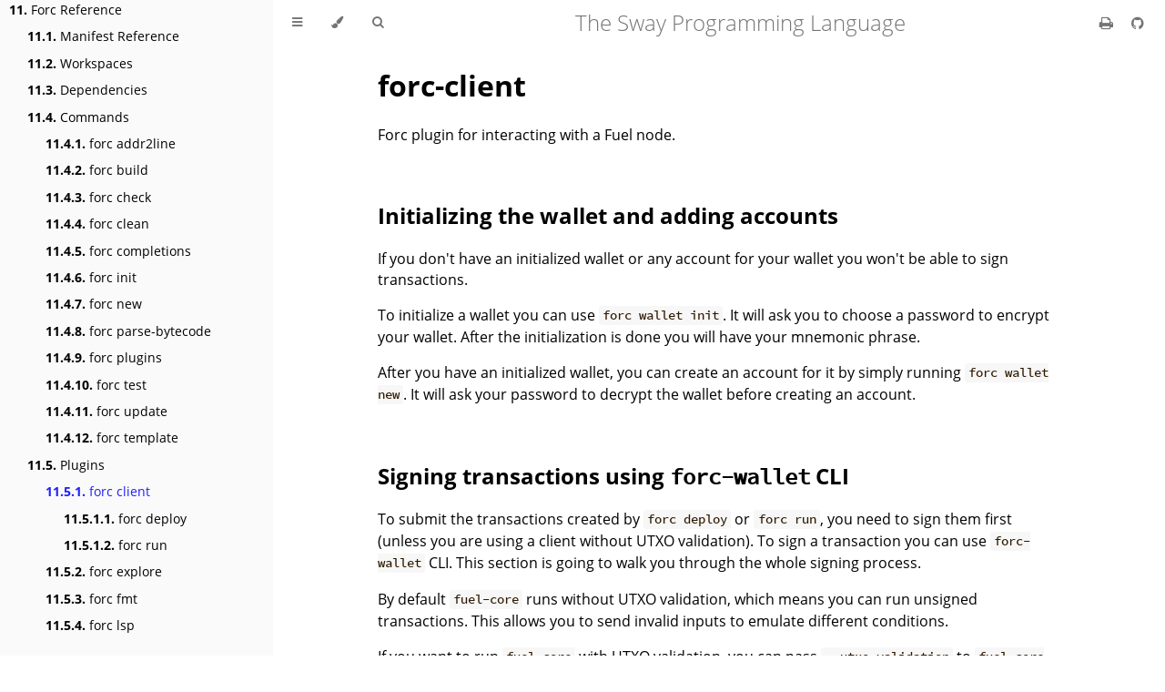

--- FILE ---
content_type: text/html; charset=utf-8
request_url: https://fuellabs.github.io/sway/v0.33.1/book/forc/plugins/forc_client/index.html
body_size: 5092
content:
<!DOCTYPE HTML>
<html lang="en" class="sidebar-visible no-js light">
    <head>
        <!-- Book generated using mdBook -->
        <meta charset="UTF-8">
        <title>forc client - The Sway Programming Language</title>
        <!-- Custom HTML head -->
        <meta content="text/html; charset=utf-8" http-equiv="Content-Type">
        <meta name="description" content="">
        <meta name="viewport" content="width=device-width, initial-scale=1">
        <meta name="theme-color" content="#ffffff" />

        <link rel="icon" href="../../../favicon.svg">
        <link rel="shortcut icon" href="../../../favicon.png">
        <link rel="stylesheet" href="../../../css/variables.css">
        <link rel="stylesheet" href="../../../css/general.css">
        <link rel="stylesheet" href="../../../css/chrome.css">
        <link rel="stylesheet" href="../../../css/print.css" media="print">
        <!-- Fonts -->
        <link rel="stylesheet" href="../../../FontAwesome/css/font-awesome.css">
        <link rel="stylesheet" href="../../../fonts/fonts.css">
        <!-- Highlight.js Stylesheets -->
        <link rel="stylesheet" href="../../../highlight.css">
        <link rel="stylesheet" href="../../../tomorrow-night.css">
        <link rel="stylesheet" href="../../../ayu-highlight.css">

        <!-- Custom theme stylesheets -->
    </head>
    <body>
        <!-- Provide site root to javascript -->
        <script type="text/javascript">
            var path_to_root = "../../../";
            var default_theme = window.matchMedia("(prefers-color-scheme: dark)").matches ? "navy" : "light";
        </script>

        <!-- Work around some values being stored in localStorage wrapped in quotes -->
        <script type="text/javascript">
            try {
                var theme = localStorage.getItem('mdbook-theme');
                var sidebar = localStorage.getItem('mdbook-sidebar');

                if (theme.startsWith('"') && theme.endsWith('"')) {
                    localStorage.setItem('mdbook-theme', theme.slice(1, theme.length - 1));
                }

                if (sidebar.startsWith('"') && sidebar.endsWith('"')) {
                    localStorage.setItem('mdbook-sidebar', sidebar.slice(1, sidebar.length - 1));
                }
            } catch (e) { }
        </script>

        <!-- Set the theme before any content is loaded, prevents flash -->
        <script type="text/javascript">
            var theme;
            try { theme = localStorage.getItem('mdbook-theme'); } catch(e) { }
            if (theme === null || theme === undefined) { theme = default_theme; }
            var html = document.querySelector('html');
            html.classList.remove('no-js')
            html.classList.remove('light')
            html.classList.add(theme);
            html.classList.add('js');
        </script>

        <!-- Hide / unhide sidebar before it is displayed -->
        <script type="text/javascript">
            var html = document.querySelector('html');
            var sidebar = 'hidden';
            if (document.body.clientWidth >= 1080) {
                try { sidebar = localStorage.getItem('mdbook-sidebar'); } catch(e) { }
                sidebar = sidebar || 'visible';
            }
            html.classList.remove('sidebar-visible');
            html.classList.add("sidebar-" + sidebar);
        </script>

        <nav id="sidebar" class="sidebar" aria-label="Table of contents">
            <div class="sidebar-scrollbox">
                <ol class="chapter"><li class="chapter-item expanded affix "><a href="../../../index.html">The Sway Programming Language</a></li><li class="chapter-item expanded "><a href="../../../introduction/index.html"><strong aria-hidden="true">1.</strong> Introduction</a></li><li><ol class="section"><li class="chapter-item expanded "><a href="../../../introduction/installation.html"><strong aria-hidden="true">1.1.</strong> Installation</a></li><li class="chapter-item expanded "><a href="../../../introduction/sway_quickstart.html"><strong aria-hidden="true">1.2.</strong> Sway Quickstart</a></li><li class="chapter-item expanded "><a href="../../../introduction/fuel_toolchain.html"><strong aria-hidden="true">1.3.</strong> The Fuel Toolchain</a></li><li class="chapter-item expanded "><a href="../../../introduction/forc_project.html"><strong aria-hidden="true">1.4.</strong> A Forc Project</a></li><li class="chapter-item expanded "><a href="../../../introduction/standard_library.html"><strong aria-hidden="true">1.5.</strong> Standard Library</a></li></ol></li><li class="chapter-item expanded "><a href="../../../examples/index.html"><strong aria-hidden="true">2.</strong> Examples</a></li><li><ol class="section"><li class="chapter-item expanded "><a href="../../../examples/counter.html"><strong aria-hidden="true">2.1.</strong> Counter</a></li><li class="chapter-item expanded "><a href="../../../examples/subcurrency.html"><strong aria-hidden="true">2.2.</strong> Subcurrency</a></li><li class="chapter-item expanded "><a href="../../../examples/fizzbuzz.html"><strong aria-hidden="true">2.3.</strong> FizzBuzz</a></li><li class="chapter-item expanded "><a href="../../../examples/wallet_smart_contract.html"><strong aria-hidden="true">2.4.</strong> Wallet Smart Contract</a></li></ol></li><li class="chapter-item expanded "><a href="../../../sway-program-types/index.html"><strong aria-hidden="true">3.</strong> Program Types</a></li><li><ol class="section"><li class="chapter-item expanded "><a href="../../../sway-program-types/smart_contracts.html"><strong aria-hidden="true">3.1.</strong> Contracts</a></li><li class="chapter-item expanded "><a href="../../../sway-program-types/libraries.html"><strong aria-hidden="true">3.2.</strong> Libraries</a></li><li class="chapter-item expanded "><a href="../../../sway-program-types/scripts.html"><strong aria-hidden="true">3.3.</strong> Scripts</a></li><li class="chapter-item expanded "><a href="../../../sway-program-types/predicates.html"><strong aria-hidden="true">3.4.</strong> Predicates</a></li></ol></li><li class="chapter-item expanded "><a href="../../../basics/index.html"><strong aria-hidden="true">4.</strong> Sway Language Basics</a></li><li><ol class="section"><li class="chapter-item expanded "><a href="../../../basics/variables.html"><strong aria-hidden="true">4.1.</strong> Variables</a></li><li class="chapter-item expanded "><a href="../../../basics/built_in_types.html"><strong aria-hidden="true">4.2.</strong> Built-in Types</a></li><li class="chapter-item expanded "><a href="../../../basics/blockchain_types.html"><strong aria-hidden="true">4.3.</strong> Blockchain Types</a></li><li class="chapter-item expanded "><a href="../../../basics/functions.html"><strong aria-hidden="true">4.4.</strong> Functions</a></li><li class="chapter-item expanded "><a href="../../../basics/structs_tuples_and_enums.html"><strong aria-hidden="true">4.5.</strong> Structs, Tuples, and Enums</a></li><li class="chapter-item expanded "><a href="../../../basics/methods_and_associated_functions.html"><strong aria-hidden="true">4.6.</strong> Methods and Associated Functions</a></li><li class="chapter-item expanded "><a href="../../../basics/comments_and_logging.html"><strong aria-hidden="true">4.7.</strong> Comments and Logging</a></li><li class="chapter-item expanded "><a href="../../../basics/control_flow.html"><strong aria-hidden="true">4.8.</strong> Control Flow</a></li></ol></li><li class="chapter-item expanded "><a href="../../../blockchain-development/index.html"><strong aria-hidden="true">5.</strong> Blockchain Development with Sway</a></li><li><ol class="section"><li class="chapter-item expanded "><a href="../../../blockchain-development/hashing_and_cryptography.html"><strong aria-hidden="true">5.1.</strong> Hashing and Cryptography</a></li><li class="chapter-item expanded "><a href="../../../blockchain-development/storage.html"><strong aria-hidden="true">5.2.</strong> Contract Storage</a></li><li class="chapter-item expanded "><a href="../../../blockchain-development/purity.html"><strong aria-hidden="true">5.3.</strong> Function Purity</a></li><li class="chapter-item expanded "><a href="../../../blockchain-development/identifiers.html"><strong aria-hidden="true">5.4.</strong> Identifiers</a></li><li class="chapter-item expanded "><a href="../../../blockchain-development/native_assets.html"><strong aria-hidden="true">5.5.</strong> Native Assets</a></li><li class="chapter-item expanded "><a href="../../../blockchain-development/access_control.html"><strong aria-hidden="true">5.6.</strong> Access Control</a></li><li class="chapter-item expanded "><a href="../../../blockchain-development/calling_contracts.html"><strong aria-hidden="true">5.7.</strong> Calling Contracts</a></li></ol></li><li class="chapter-item expanded "><a href="../../../advanced/index.html"><strong aria-hidden="true">6.</strong> Advanced Concepts</a></li><li><ol class="section"><li class="chapter-item expanded "><a href="../../../advanced/generic_types.html"><strong aria-hidden="true">6.1.</strong> Generic Types</a></li><li class="chapter-item expanded "><a href="../../../advanced/traits.html"><strong aria-hidden="true">6.2.</strong> Traits</a></li><li class="chapter-item expanded "><a href="../../../advanced/assembly.html"><strong aria-hidden="true">6.3.</strong> Assembly</a></li></ol></li><li class="chapter-item expanded "><a href="../../../common-collections/index.html"><strong aria-hidden="true">7.</strong> Common Collections</a></li><li><ol class="section"><li class="chapter-item expanded "><a href="../../../common-collections/vec.html"><strong aria-hidden="true">7.1.</strong> Vectors on the Heap</a></li><li class="chapter-item expanded "><a href="../../../common-collections/storage_vec.html"><strong aria-hidden="true">7.2.</strong> Storage Vectors</a></li><li class="chapter-item expanded "><a href="../../../common-collections/storage_map.html"><strong aria-hidden="true">7.3.</strong> Storage Maps</a></li></ol></li><li class="chapter-item expanded "><a href="../../../testing/index.html"><strong aria-hidden="true">8.</strong> Testing</a></li><li><ol class="section"><li class="chapter-item expanded "><a href="../../../testing/unit-testing.html"><strong aria-hidden="true">8.1.</strong> Unit Testing</a></li><li class="chapter-item expanded "><a href="../../../testing/testing-with-rust.html"><strong aria-hidden="true">8.2.</strong> Testing with Rust</a></li></ol></li><li class="chapter-item expanded "><a href="../../../frontend/index.html"><strong aria-hidden="true">9.</strong> Application Frontend</a></li><li><ol class="section"><li class="chapter-item expanded "><a href="../../../frontend/typescript_sdk.html"><strong aria-hidden="true">9.1.</strong> TypeScript SDK</a></li></ol></li><li class="chapter-item expanded "><a href="../../../reference/index.html"><strong aria-hidden="true">10.</strong> Sway Reference</a></li><li><ol class="section"><li class="chapter-item expanded "><a href="../../../reference/compiler_intrinsics.html"><strong aria-hidden="true">10.1.</strong> Compiler Intrinsics</a></li><li class="chapter-item expanded "><a href="../../../reference/style_guide.html"><strong aria-hidden="true">10.2.</strong> Style Guide</a></li><li class="chapter-item expanded "><a href="../../../reference/known_issues_and_workarounds.html"><strong aria-hidden="true">10.3.</strong> Known Issues and Workarounds</a></li><li class="chapter-item expanded "><a href="../../../reference/solidity_differences.html"><strong aria-hidden="true">10.4.</strong> Differences From Solidity</a></li><li class="chapter-item expanded "><a href="../../../reference/rust_differences.html"><strong aria-hidden="true">10.5.</strong> Differences From Rust</a></li><li class="chapter-item expanded "><a href="../../../reference/contributing_to_sway.html"><strong aria-hidden="true">10.6.</strong> Contributing To Sway</a></li></ol></li><li class="chapter-item expanded "><a href="../../../forc/index.html"><strong aria-hidden="true">11.</strong> Forc Reference</a></li><li><ol class="section"><li class="chapter-item expanded "><a href="../../../forc/manifest_reference.html"><strong aria-hidden="true">11.1.</strong> Manifest Reference</a></li><li class="chapter-item expanded "><a href="../../../forc/workspaces.html"><strong aria-hidden="true">11.2.</strong> Workspaces</a></li><li class="chapter-item expanded "><a href="../../../forc/dependencies.html"><strong aria-hidden="true">11.3.</strong> Dependencies</a></li><li class="chapter-item expanded "><a href="../../../forc/commands/index.html"><strong aria-hidden="true">11.4.</strong> Commands</a></li><li><ol class="section"><li class="chapter-item expanded "><a href="../../../forc/commands/forc_addr2line.html"><strong aria-hidden="true">11.4.1.</strong> forc addr2line</a></li><li class="chapter-item expanded "><a href="../../../forc/commands/forc_build.html"><strong aria-hidden="true">11.4.2.</strong> forc build</a></li><li class="chapter-item expanded "><a href="../../../forc/commands/forc_check.html"><strong aria-hidden="true">11.4.3.</strong> forc check</a></li><li class="chapter-item expanded "><a href="../../../forc/commands/forc_clean.html"><strong aria-hidden="true">11.4.4.</strong> forc clean</a></li><li class="chapter-item expanded "><a href="../../../forc/commands/forc_completions.html"><strong aria-hidden="true">11.4.5.</strong> forc completions</a></li><li class="chapter-item expanded "><a href="../../../forc/commands/forc_init.html"><strong aria-hidden="true">11.4.6.</strong> forc init</a></li><li class="chapter-item expanded "><a href="../../../forc/commands/forc_new.html"><strong aria-hidden="true">11.4.7.</strong> forc new</a></li><li class="chapter-item expanded "><a href="../../../forc/commands/forc_parse-bytecode.html"><strong aria-hidden="true">11.4.8.</strong> forc parse-bytecode</a></li><li class="chapter-item expanded "><a href="../../../forc/commands/forc_plugins.html"><strong aria-hidden="true">11.4.9.</strong> forc plugins</a></li><li class="chapter-item expanded "><a href="../../../forc/commands/forc_test.html"><strong aria-hidden="true">11.4.10.</strong> forc test</a></li><li class="chapter-item expanded "><a href="../../../forc/commands/forc_update.html"><strong aria-hidden="true">11.4.11.</strong> forc update</a></li><li class="chapter-item expanded "><a href="../../../forc/commands/forc_template.html"><strong aria-hidden="true">11.4.12.</strong> forc template</a></li></ol></li><li class="chapter-item expanded "><a href="../../../forc/plugins/index.html"><strong aria-hidden="true">11.5.</strong> Plugins</a></li><li><ol class="section"><li class="chapter-item expanded "><a href="../../../forc/plugins/forc_client/index.html" class="active"><strong aria-hidden="true">11.5.1.</strong> forc client</a></li><li><ol class="section"><li class="chapter-item expanded "><a href="../../../forc/plugins/forc_client/forc_deploy.html"><strong aria-hidden="true">11.5.1.1.</strong> forc deploy</a></li><li class="chapter-item expanded "><a href="../../../forc/plugins/forc_client/forc_run.html"><strong aria-hidden="true">11.5.1.2.</strong> forc run</a></li></ol></li><li class="chapter-item expanded "><a href="../../../forc/plugins/forc_explore.html"><strong aria-hidden="true">11.5.2.</strong> forc explore</a></li><li class="chapter-item expanded "><a href="../../../forc/plugins/forc_fmt.html"><strong aria-hidden="true">11.5.3.</strong> forc fmt</a></li><li class="chapter-item expanded "><a href="../../../forc/plugins/forc_lsp.html"><strong aria-hidden="true">11.5.4.</strong> forc lsp</a></li></ol></li></ol></li></ol>
            </div>
            <div id="sidebar-resize-handle" class="sidebar-resize-handle"></div>
        </nav>

        <div id="page-wrapper" class="page-wrapper">

            <div class="page">
                <div id="menu-bar-hover-placeholder"></div>
                <div id="menu-bar" class="menu-bar sticky bordered">
                    <div class="left-buttons">
                        <button id="sidebar-toggle" class="icon-button" type="button" title="Toggle Table of Contents" aria-label="Toggle Table of Contents" aria-controls="sidebar">
                            <i class="fa fa-bars"></i>
                        </button>
                        <button id="theme-toggle" class="icon-button" type="button" title="Change theme" aria-label="Change theme" aria-haspopup="true" aria-expanded="false" aria-controls="theme-list">
                            <i class="fa fa-paint-brush"></i>
                        </button>
                        <ul id="theme-list" class="theme-popup" aria-label="Themes" role="menu">
                            <li role="none"><button role="menuitem" class="theme" id="light">Light (default)</button></li>
                            <li role="none"><button role="menuitem" class="theme" id="rust">Rust</button></li>
                            <li role="none"><button role="menuitem" class="theme" id="coal">Coal</button></li>
                            <li role="none"><button role="menuitem" class="theme" id="navy">Navy</button></li>
                            <li role="none"><button role="menuitem" class="theme" id="ayu">Ayu</button></li>
                        </ul>
                        <button id="search-toggle" class="icon-button" type="button" title="Search. (Shortkey: s)" aria-label="Toggle Searchbar" aria-expanded="false" aria-keyshortcuts="S" aria-controls="searchbar">
                            <i class="fa fa-search"></i>
                        </button>
                    </div>

                    <h1 class="menu-title">The Sway Programming Language</h1>

                    <div class="right-buttons">
                        <a href="../../../print.html" title="Print this book" aria-label="Print this book">
                            <i id="print-button" class="fa fa-print"></i>
                        </a>
                        <a href="https://github.com/FuelLabs/sway" title="Git repository" aria-label="Git repository">
                            <i id="git-repository-button" class="fa fa-github"></i>
                        </a>
                    </div>
                </div>

                <div id="search-wrapper" class="hidden">
                    <form id="searchbar-outer" class="searchbar-outer">
                        <input type="search" id="searchbar" name="searchbar" placeholder="Search this book ..." aria-controls="searchresults-outer" aria-describedby="searchresults-header">
                    </form>
                    <div id="searchresults-outer" class="searchresults-outer hidden">
                        <div id="searchresults-header" class="searchresults-header"></div>
                        <ul id="searchresults">
                        </ul>
                    </div>
                </div>
                <!-- Apply ARIA attributes after the sidebar and the sidebar toggle button are added to the DOM -->
                <script type="text/javascript">
                    document.getElementById('sidebar-toggle').setAttribute('aria-expanded', sidebar === 'visible');
                    document.getElementById('sidebar').setAttribute('aria-hidden', sidebar !== 'visible');
                    Array.from(document.querySelectorAll('#sidebar a')).forEach(function(link) {
                        link.setAttribute('tabIndex', sidebar === 'visible' ? 0 : -1);
                    });
                </script>

                <div id="content" class="content">
                    <main>
                        <h1 id="forc-client"><a class="header" href="#forc-client">forc-client</a></h1>
<p>Forc plugin for interacting with a Fuel node.</p>
<h2 id="initializing-the-wallet-and-adding-accounts"><a class="header" href="#initializing-the-wallet-and-adding-accounts">Initializing the wallet and adding accounts</a></h2>
<p>If you don't have an initialized wallet or any account for your wallet you won't be able to sign transactions.</p>
<p>To initialize a wallet you can use <code>forc wallet init</code>. It will ask you to choose a password to encrypt your wallet. After the initialization is done you will have your mnemonic phrase.</p>
<p>After you have an initialized wallet, you can create an account for it by simply running <code>forc wallet new</code>. It will ask your password to decrypt the wallet before creating an account.</p>
<h2 id="signing-transactions-using-forc-wallet-cli"><a class="header" href="#signing-transactions-using-forc-wallet-cli">Signing transactions using <code>forc-wallet</code> CLI</a></h2>
<p>To submit the transactions created by <code>forc deploy</code> or <code>forc run</code>, you need to sign them first (unless you are using a client without UTXO validation). To sign a transaction you can use <code>forc-wallet</code> CLI. This section is going to walk you through the whole signing process.</p>
<p>By default <code>fuel-core</code> runs without UTXO validation, which means you can run unsigned transactions. This allows you to send invalid inputs to emulate different conditions.</p>
<p>If you want to run <code>fuel-core</code> with UTXO validation, you can pass <code>--utxo-validation</code> to <code>fuel-core run</code>. If UTXO validation is enabled, unsigned transactions will return an error.</p>
<p>To install <code>forc-wallet</code> please refer to <code>forc-wallet</code>'s <a href="https://github.com/FuelLabs/forc-wallet#forc-wallet">github repo</a>.</p>
<ol>
<li>Construct the transaction by using either <code>forc deploy</code> or <code>forc run</code>. To do so simply run <code>forc deploy</code> or <code>forc run</code> with your desired parameters. For a list of parameters please refer to the <a href="./forc_deploy">forc-deploy</a> or <a href="./forc_run">forc-run</a> section of the book. Once you run either command you will be asked the address of the wallet you are going to be signing with. After the address is given the transaction will be generated and you will be given a transaction ID. At this point CLI will actively wait for you to insert the signature.</li>
<li>Take the transaction ID generated in the first step and sign it with <code>forc wallet sign &lt;transaction_id&gt; &lt;account_index&gt;</code>. This will generate a signature.</li>
<li>Take the signature generated in the second step and provide it to <code>forc-deploy</code> (or <code>forc-run</code>). Once the signature is provided, the signed transaction will be submitted.</li>
</ol>
<h2 id="other-useful-commands-of-forc-wallet"><a class="header" href="#other-useful-commands-of-forc-wallet">Other useful commands of <code>forc-wallet</code></a></h2>
<ul>
<li>You can see a list of existing accounts with <code>list</code> command.</li>
</ul>
<pre><code class="language-sh">forc wallet list
</code></pre>
<ul>
<li>If you want to retrieve the address for an account by its index you can use <code>account</code> command.</li>
</ul>
<pre><code class="language-sh">forc wallet account &lt;account_index&gt;
</code></pre>
<blockquote>
<p>If you don't want to sign the transaction generated by <code>forc-deploy</code> or <code>forc-run</code> you can pass <code>--unsigned</code> to them.</p>
<pre><code class="language-sh">forc-deploy --unsigned
</code></pre>
<pre><code class="language-sh">forc-run --unsigned
</code></pre>
</blockquote>
<h2 id="interacting-with-the-testnet"><a class="header" href="#interacting-with-the-testnet">Interacting with the testnet</a></h2>
<p>While using <code>forc-deploy</code> or <code>forc-run</code> to interact with the testnet you need to pass the testnet end point with <code>--url</code></p>
<pre><code class="language-sh">forc-deploy --url https://node-beta-1.fuel.network/graphql:443
</code></pre>
<p>Since deploying and running projects on the testnet cost gas, you will need coins to pay for them. You can get some using the <a href="https://faucet-beta-1.fuel.network/">testnet faucet</a>.</p>
<p>Also the default value of the &quot;gas price&quot; parameter is 0 for both <code>forc-deploy</code> and <code>forc-run</code>. Without changing it you will get an error complaining about gas price being too low. While using testnet you can pass <code>--gas-price 1</code> to overcome this issue. So a complete command for deploying to the testnet would look like:</p>
<pre><code class="language-sh">forc-deploy --url https://node-beta-1.fuel.network/graphql:443 --gas-price 1
</code></pre>

                    </main>

                    <nav class="nav-wrapper" aria-label="Page navigation">
                        <!-- Mobile navigation buttons -->
                            <a rel="prev" href="../../../forc/plugins/index.html" class="mobile-nav-chapters previous" title="Previous chapter" aria-label="Previous chapter" aria-keyshortcuts="Left">
                                <i class="fa fa-angle-left"></i>
                            </a>
                            <a rel="next" href="../../../forc/plugins/forc_client/forc_deploy.html" class="mobile-nav-chapters next" title="Next chapter" aria-label="Next chapter" aria-keyshortcuts="Right">
                                <i class="fa fa-angle-right"></i>
                            </a>
                        <div style="clear: both"></div>
                    </nav>
                </div>
            </div>

            <nav class="nav-wide-wrapper" aria-label="Page navigation">
                    <a rel="prev" href="../../../forc/plugins/index.html" class="nav-chapters previous" title="Previous chapter" aria-label="Previous chapter" aria-keyshortcuts="Left">
                        <i class="fa fa-angle-left"></i>
                    </a>
                    <a rel="next" href="../../../forc/plugins/forc_client/forc_deploy.html" class="nav-chapters next" title="Next chapter" aria-label="Next chapter" aria-keyshortcuts="Right">
                        <i class="fa fa-angle-right"></i>
                    </a>
            </nav>

        </div>

        <script type="text/javascript">
            window.playground_copyable = true;
        </script>
        <script src="../../../elasticlunr.min.js" type="text/javascript" charset="utf-8"></script>
        <script src="../../../mark.min.js" type="text/javascript" charset="utf-8"></script>
        <script src="../../../searcher.js" type="text/javascript" charset="utf-8"></script>
        <script src="../../../clipboard.min.js" type="text/javascript" charset="utf-8"></script>
        <script src="../../../highlight.js" type="text/javascript" charset="utf-8"></script>
        <script src="../../../book.js" type="text/javascript" charset="utf-8"></script>

        <!-- Custom JS scripts -->
    </body>
</html>


--- FILE ---
content_type: application/javascript; charset=utf-8
request_url: https://fuellabs.github.io/sway/v0.33.1/book/highlight.js
body_size: 10669
content:
/*!
  Highlight.js v11.3.1 (git: 2a972d8658)
  (c) 2006-2022 Ivan Sagalaev and other contributors
  License: BSD-3-Clause
 */
var hljs=function(){"use strict";var e={exports:{}};function t(e){
return e instanceof Map?e.clear=e.delete=e.set=()=>{
throw Error("map is read-only")}:e instanceof Set&&(e.add=e.clear=e.delete=()=>{
throw Error("set is read-only")
}),Object.freeze(e),Object.getOwnPropertyNames(e).forEach((n=>{var s=e[n]
;"object"!=typeof s||Object.isFrozen(s)||t(s)})),e}
e.exports=t,e.exports.default=t;var n=e.exports;class s{constructor(e){
void 0===e.data&&(e.data={}),this.data=e.data,this.isMatchIgnored=!1}
ignoreMatch(){this.isMatchIgnored=!0}}function i(e){
return e.replace(/&/g,"&amp;").replace(/</g,"&lt;").replace(/>/g,"&gt;").replace(/"/g,"&quot;").replace(/'/g,"&#x27;")
}function a(e,...t){const n=Object.create(null);for(const t in e)n[t]=e[t]
;return t.forEach((e=>{for(const t in e)n[t]=e[t]})),n}const r=e=>!!e.kind
;class o{constructor(e,t){
this.buffer="",this.classPrefix=t.classPrefix,e.walk(this)}addText(e){
this.buffer+=i(e)}openNode(e){if(!r(e))return;let t=e.kind
;t=e.sublanguage?"language-"+t:((e,{prefix:t})=>{if(e.includes(".")){
const n=e.split(".")
;return[`${t}${n.shift()}`,...n.map(((e,t)=>`${e}${"_".repeat(t+1)}`))].join(" ")
}return`${t}${e}`})(t,{prefix:this.classPrefix}),this.span(t)}closeNode(e){
r(e)&&(this.buffer+="</span>")}value(){return this.buffer}span(e){
this.buffer+=`<span class="${e}">`}}class l{constructor(){this.rootNode={
children:[]},this.stack=[this.rootNode]}get top(){
return this.stack[this.stack.length-1]}get root(){return this.rootNode}add(e){
this.top.children.push(e)}openNode(e){const t={kind:e,children:[]}
;this.add(t),this.stack.push(t)}closeNode(){
if(this.stack.length>1)return this.stack.pop()}closeAllNodes(){
for(;this.closeNode(););}toJSON(){return JSON.stringify(this.rootNode,null,4)}
walk(e){return this.constructor._walk(e,this.rootNode)}static _walk(e,t){
return"string"==typeof t?e.addText(t):t.children&&(e.openNode(t),
t.children.forEach((t=>this._walk(e,t))),e.closeNode(t)),e}static _collapse(e){
"string"!=typeof e&&e.children&&(e.children.every((e=>"string"==typeof e))?e.children=[e.children.join("")]:e.children.forEach((e=>{
l._collapse(e)})))}}class c extends l{constructor(e){super(),this.options=e}
addKeyword(e,t){""!==e&&(this.openNode(t),this.addText(e),this.closeNode())}
addText(e){""!==e&&this.add(e)}addSublanguage(e,t){const n=e.root
;n.kind=t,n.sublanguage=!0,this.add(n)}toHTML(){
return new o(this,this.options).value()}finalize(){return!0}}function d(e){
return e?"string"==typeof e?e:e.source:null}function u(e){return b("(?=",e,")")}
function g(e){return b("(?:",e,")*")}function h(e){return b("(?:",e,")?")}
function b(...e){return e.map((e=>d(e))).join("")}function p(...e){const t=(e=>{
const t=e[e.length-1]
;return"object"==typeof t&&t.constructor===Object?(e.splice(e.length-1,1),t):{}
})(e);return"("+(t.capture?"":"?:")+e.map((e=>d(e))).join("|")+")"}
function f(e){return RegExp(e.toString()+"|").exec("").length-1}
const m=/\[(?:[^\\\]]|\\.)*\]|\(\??|\\([1-9][0-9]*)|\\./
;function E(e,{joinWith:t}){let n=0;return e.map((e=>{n+=1;const t=n
;let s=d(e),i="";for(;s.length>0;){const e=m.exec(s);if(!e){i+=s;break}
i+=s.substring(0,e.index),
s=s.substring(e.index+e[0].length),"\\"===e[0][0]&&e[1]?i+="\\"+(Number(e[1])+t):(i+=e[0],
"("===e[0]&&n++)}return i})).map((e=>`(${e})`)).join(t)}
const _="[a-zA-Z]\\w*",w="[a-zA-Z_]\\w*",y="\\b\\d+(\\.\\d+)?",N="(-?)(\\b0[xX][a-fA-F0-9]+|(\\b\\d+(\\.\\d*)?|\\.\\d+)([eE][-+]?\\d+)?)",x="\\b(0b[01]+)",k={
begin:"\\\\[\\s\\S]",relevance:0},v={scope:"string",begin:"'",end:"'",
illegal:"\\n",contains:[k]},O={scope:"string",begin:'"',end:'"',illegal:"\\n",
contains:[k]},S=(e,t,n={})=>{const s=a({scope:"comment",begin:e,end:t,
contains:[]},n);s.contains.push({scope:"doctag",
begin:"[ ]*(?=(TODO|FIXME|NOTE|BUG|OPTIMIZE|HACK|XXX):)",
end:/(TODO|FIXME|NOTE|BUG|OPTIMIZE|HACK|XXX):/,excludeBegin:!0,relevance:0})
;const i=p("I","a","is","so","us","to","at","if","in","it","on",/[A-Za-z]+['](d|ve|re|ll|t|s|n)/,/[A-Za-z]+[-][a-z]+/,/[A-Za-z][a-z]{2,}/)
;return s.contains.push({begin:b(/[ ]+/,"(",i,/[.]?[:]?([.][ ]|[ ])/,"){3}")}),s
},R=S("//","$"),M=S("/\\*","\\*/"),I=S("#","$");var A=Object.freeze({
__proto__:null,MATCH_NOTHING_RE:/\b\B/,IDENT_RE:_,UNDERSCORE_IDENT_RE:w,
NUMBER_RE:y,C_NUMBER_RE:N,BINARY_NUMBER_RE:x,
RE_STARTERS_RE:"!|!=|!==|%|%=|&|&&|&=|\\*|\\*=|\\+|\\+=|,|-|-=|/=|/|:|;|<<|<<=|<=|<|===|==|=|>>>=|>>=|>=|>>>|>>|>|\\?|\\[|\\{|\\(|\\^|\\^=|\\||\\|=|\\|\\||~",
SHEBANG:(e={})=>{const t=/^#![ ]*\//
;return e.binary&&(e.begin=b(t,/.*\b/,e.binary,/\b.*/)),a({scope:"meta",begin:t,
end:/$/,relevance:0,"on:begin":(e,t)=>{0!==e.index&&t.ignoreMatch()}},e)},
BACKSLASH_ESCAPE:k,APOS_STRING_MODE:v,QUOTE_STRING_MODE:O,PHRASAL_WORDS_MODE:{
begin:/\b(a|an|the|are|I'm|isn't|don't|doesn't|won't|but|just|should|pretty|simply|enough|gonna|going|wtf|so|such|will|you|your|they|like|more)\b/
},COMMENT:S,C_LINE_COMMENT_MODE:R,C_BLOCK_COMMENT_MODE:M,HASH_COMMENT_MODE:I,
NUMBER_MODE:{scope:"number",begin:y,relevance:0},C_NUMBER_MODE:{scope:"number",
begin:N,relevance:0},BINARY_NUMBER_MODE:{scope:"number",begin:x,relevance:0},
REGEXP_MODE:{begin:/(?=\/[^/\n]*\/)/,contains:[{scope:"regexp",begin:/\//,
end:/\/[gimuy]*/,illegal:/\n/,contains:[k,{begin:/\[/,end:/\]/,relevance:0,
contains:[k]}]}]},TITLE_MODE:{scope:"title",begin:_,relevance:0},
UNDERSCORE_TITLE_MODE:{scope:"title",begin:w,relevance:0},METHOD_GUARD:{
begin:"\\.\\s*[a-zA-Z_]\\w*",relevance:0},END_SAME_AS_BEGIN:e=>Object.assign(e,{
"on:begin":(e,t)=>{t.data._beginMatch=e[1]},"on:end":(e,t)=>{
t.data._beginMatch!==e[1]&&t.ignoreMatch()}})});function T(e,t){
"."===e.input[e.index-1]&&t.ignoreMatch()}function D(e,t){
void 0!==e.className&&(e.scope=e.className,delete e.className)}function j(e,t){
t&&e.beginKeywords&&(e.begin="\\b("+e.beginKeywords.split(" ").join("|")+")(?!\\.)(?=\\b|\\s)",
e.__beforeBegin=T,e.keywords=e.keywords||e.beginKeywords,delete e.beginKeywords,
void 0===e.relevance&&(e.relevance=0))}function C(e,t){
Array.isArray(e.illegal)&&(e.illegal=p(...e.illegal))}function B(e,t){
if(e.match){
if(e.begin||e.end)throw Error("begin & end are not supported with match")
;e.begin=e.match,delete e.match}}function L(e,t){
void 0===e.relevance&&(e.relevance=1)}const z=(e,t)=>{if(!e.beforeMatch)return
;if(e.starts)throw Error("beforeMatch cannot be used with starts")
;const n=Object.assign({},e);Object.keys(e).forEach((t=>{delete e[t]
})),e.keywords=n.keywords,e.begin=b(n.beforeMatch,u(n.begin)),e.starts={
relevance:0,contains:[Object.assign(n,{endsParent:!0})]
},e.relevance=0,delete n.beforeMatch
},$=["of","and","for","in","not","or","if","then","parent","list","value"]
;function U(e,t,n="keyword"){const s=Object.create(null)
;return"string"==typeof e?i(n,e.split(" ")):Array.isArray(e)?i(n,e):Object.keys(e).forEach((n=>{
Object.assign(s,U(e[n],t,n))})),s;function i(e,n){
t&&(n=n.map((e=>e.toLowerCase()))),n.forEach((t=>{const n=t.split("|")
;s[n[0]]=[e,H(n[0],n[1])]}))}}function H(e,t){
return t?Number(t):(e=>$.includes(e.toLowerCase()))(e)?0:1}const P={},K=e=>{
console.error(e)},G=(e,...t)=>{console.log("WARN: "+e,...t)},F=(e,t)=>{
P[`${e}/${t}`]||(console.log(`Deprecated as of ${e}. ${t}`),P[`${e}/${t}`]=!0)
},Z=Error();function W(e,t,{key:n}){let s=0;const i=e[n],a={},r={}
;for(let e=1;e<=t.length;e++)r[e+s]=i[e],a[e+s]=!0,s+=f(t[e-1])
;e[n]=r,e[n]._emit=a,e[n]._multi=!0}function X(e){(e=>{
e.scope&&"object"==typeof e.scope&&null!==e.scope&&(e.beginScope=e.scope,
delete e.scope)})(e),"string"==typeof e.beginScope&&(e.beginScope={
_wrap:e.beginScope}),"string"==typeof e.endScope&&(e.endScope={_wrap:e.endScope
}),(e=>{if(Array.isArray(e.begin)){
if(e.skip||e.excludeBegin||e.returnBegin)throw K("skip, excludeBegin, returnBegin not compatible with beginScope: {}"),
Z
;if("object"!=typeof e.beginScope||null===e.beginScope)throw K("beginScope must be object"),
Z;W(e,e.begin,{key:"beginScope"}),e.begin=E(e.begin,{joinWith:""})}})(e),(e=>{
if(Array.isArray(e.end)){
if(e.skip||e.excludeEnd||e.returnEnd)throw K("skip, excludeEnd, returnEnd not compatible with endScope: {}"),
Z
;if("object"!=typeof e.endScope||null===e.endScope)throw K("endScope must be object"),
Z;W(e,e.end,{key:"endScope"}),e.end=E(e.end,{joinWith:""})}})(e)}function q(e){
function t(t,n){
return RegExp(d(t),"m"+(e.case_insensitive?"i":"")+(e.unicodeRegex?"u":"")+(n?"g":""))
}class n{constructor(){
this.matchIndexes={},this.regexes=[],this.matchAt=1,this.position=0}
addRule(e,t){
t.position=this.position++,this.matchIndexes[this.matchAt]=t,this.regexes.push([t,e]),
this.matchAt+=f(e)+1}compile(){0===this.regexes.length&&(this.exec=()=>null)
;const e=this.regexes.map((e=>e[1]));this.matcherRe=t(E(e,{joinWith:"|"
}),!0),this.lastIndex=0}exec(e){this.matcherRe.lastIndex=this.lastIndex
;const t=this.matcherRe.exec(e);if(!t)return null
;const n=t.findIndex(((e,t)=>t>0&&void 0!==e)),s=this.matchIndexes[n]
;return t.splice(0,n),Object.assign(t,s)}}class s{constructor(){
this.rules=[],this.multiRegexes=[],
this.count=0,this.lastIndex=0,this.regexIndex=0}getMatcher(e){
if(this.multiRegexes[e])return this.multiRegexes[e];const t=new n
;return this.rules.slice(e).forEach((([e,n])=>t.addRule(e,n))),
t.compile(),this.multiRegexes[e]=t,t}resumingScanAtSamePosition(){
return 0!==this.regexIndex}considerAll(){this.regexIndex=0}addRule(e,t){
this.rules.push([e,t]),"begin"===t.type&&this.count++}exec(e){
const t=this.getMatcher(this.regexIndex);t.lastIndex=this.lastIndex
;let n=t.exec(e)
;if(this.resumingScanAtSamePosition())if(n&&n.index===this.lastIndex);else{
const t=this.getMatcher(0);t.lastIndex=this.lastIndex+1,n=t.exec(e)}
return n&&(this.regexIndex+=n.position+1,
this.regexIndex===this.count&&this.considerAll()),n}}
if(e.compilerExtensions||(e.compilerExtensions=[]),
e.contains&&e.contains.includes("self"))throw Error("ERR: contains `self` is not supported at the top-level of a language.  See documentation.")
;return e.classNameAliases=a(e.classNameAliases||{}),function n(i,r){const o=i
;if(i.isCompiled)return o
;[D,B,X,z].forEach((e=>e(i,r))),e.compilerExtensions.forEach((e=>e(i,r))),
i.__beforeBegin=null,[j,C,L].forEach((e=>e(i,r))),i.isCompiled=!0;let l=null
;return"object"==typeof i.keywords&&i.keywords.$pattern&&(i.keywords=Object.assign({},i.keywords),
l=i.keywords.$pattern,
delete i.keywords.$pattern),l=l||/\w+/,i.keywords&&(i.keywords=U(i.keywords,e.case_insensitive)),
o.keywordPatternRe=t(l,!0),
r&&(i.begin||(i.begin=/\B|\b/),o.beginRe=t(o.begin),i.end||i.endsWithParent||(i.end=/\B|\b/),
i.end&&(o.endRe=t(o.end)),
o.terminatorEnd=d(o.end)||"",i.endsWithParent&&r.terminatorEnd&&(o.terminatorEnd+=(i.end?"|":"")+r.terminatorEnd)),
i.illegal&&(o.illegalRe=t(i.illegal)),
i.contains||(i.contains=[]),i.contains=[].concat(...i.contains.map((e=>(e=>(e.variants&&!e.cachedVariants&&(e.cachedVariants=e.variants.map((t=>a(e,{
variants:null},t)))),e.cachedVariants?e.cachedVariants:V(e)?a(e,{
starts:e.starts?a(e.starts):null
}):Object.isFrozen(e)?a(e):e))("self"===e?i:e)))),i.contains.forEach((e=>{n(e,o)
})),i.starts&&n(i.starts,r),o.matcher=(e=>{const t=new s
;return e.contains.forEach((e=>t.addRule(e.begin,{rule:e,type:"begin"
}))),e.terminatorEnd&&t.addRule(e.terminatorEnd,{type:"end"
}),e.illegal&&t.addRule(e.illegal,{type:"illegal"}),t})(o),o}(e)}function V(e){
return!!e&&(e.endsWithParent||V(e.starts))}class Q extends Error{
constructor(e,t){super(e),this.name="HTMLInjectionError",this.html=t}}
const J=i,Y=a,ee=Symbol("nomatch");var te=(e=>{
const t=Object.create(null),i=Object.create(null),a=[];let r=!0
;const o="Could not find the language '{}', did you forget to load/include a language module?",l={
disableAutodetect:!0,name:"Plain text",contains:[]};let d={
ignoreUnescapedHTML:!1,throwUnescapedHTML:!1,noHighlightRe:/^(no-?highlight)$/i,
languageDetectRe:/\blang(?:uage)?-([\w-]+)\b/i,classPrefix:"hljs-",
cssSelector:"pre code",languages:null,__emitter:c};function f(e){
return d.noHighlightRe.test(e)}function m(e,t,n){let s="",i=""
;"object"==typeof t?(s=e,
n=t.ignoreIllegals,i=t.language):(F("10.7.0","highlight(lang, code, ...args) has been deprecated."),
F("10.7.0","Please use highlight(code, options) instead.\nhttps://github.com/highlightjs/highlight.js/issues/2277"),
i=e,s=t),void 0===n&&(n=!0);const a={code:s,language:i};O("before:highlight",a)
;const r=a.result?a.result:E(a.language,a.code,n)
;return r.code=a.code,O("after:highlight",r),r}function E(e,n,i,a){
const l=Object.create(null);function c(){if(!v.keywords)return void S.addText(R)
;let e=0;v.keywordPatternRe.lastIndex=0;let t=v.keywordPatternRe.exec(R),n=""
;for(;t;){n+=R.substring(e,t.index)
;const i=y.case_insensitive?t[0].toLowerCase():t[0],a=(s=i,v.keywords[s]);if(a){
const[e,s]=a
;if(S.addText(n),n="",l[i]=(l[i]||0)+1,l[i]<=7&&(M+=s),e.startsWith("_"))n+=t[0];else{
const n=y.classNameAliases[e]||e;S.addKeyword(t[0],n)}}else n+=t[0]
;e=v.keywordPatternRe.lastIndex,t=v.keywordPatternRe.exec(R)}var s
;n+=R.substr(e),S.addText(n)}function u(){null!=v.subLanguage?(()=>{
if(""===R)return;let e=null;if("string"==typeof v.subLanguage){
if(!t[v.subLanguage])return void S.addText(R)
;e=E(v.subLanguage,R,!0,O[v.subLanguage]),O[v.subLanguage]=e._top
}else e=_(R,v.subLanguage.length?v.subLanguage:null)
;v.relevance>0&&(M+=e.relevance),S.addSublanguage(e._emitter,e.language)
})():c(),R=""}function g(e,t){let n=1;for(;void 0!==t[n];){if(!e._emit[n]){n++
;continue}const s=y.classNameAliases[e[n]]||e[n],i=t[n]
;s?S.addKeyword(i,s):(R=i,c(),R=""),n++}}function h(e,t){
return e.scope&&"string"==typeof e.scope&&S.openNode(y.classNameAliases[e.scope]||e.scope),
e.beginScope&&(e.beginScope._wrap?(S.addKeyword(R,y.classNameAliases[e.beginScope._wrap]||e.beginScope._wrap),
R=""):e.beginScope._multi&&(g(e.beginScope,t),R="")),v=Object.create(e,{parent:{
value:v}}),v}function b(e,t,n){let i=((e,t)=>{const n=e&&e.exec(t)
;return n&&0===n.index})(e.endRe,n);if(i){if(e["on:end"]){const n=new s(e)
;e["on:end"](t,n),n.isMatchIgnored&&(i=!1)}if(i){
for(;e.endsParent&&e.parent;)e=e.parent;return e}}
if(e.endsWithParent)return b(e.parent,t,n)}function p(e){
return 0===v.matcher.regexIndex?(R+=e[0],1):(T=!0,0)}function f(e){
const t=e[0],s=n.substr(e.index),i=b(v,e,s);if(!i)return ee;const a=v
;v.endScope&&v.endScope._wrap?(u(),
S.addKeyword(t,v.endScope._wrap)):v.endScope&&v.endScope._multi?(u(),
g(v.endScope,e)):a.skip?R+=t:(a.returnEnd||a.excludeEnd||(R+=t),
u(),a.excludeEnd&&(R=t));do{
v.scope&&S.closeNode(),v.skip||v.subLanguage||(M+=v.relevance),v=v.parent
}while(v!==i.parent);return i.starts&&h(i.starts,e),a.returnEnd?0:t.length}
let m={};function w(t,a){const o=a&&a[0];if(R+=t,null==o)return u(),0
;if("begin"===m.type&&"end"===a.type&&m.index===a.index&&""===o){
if(R+=n.slice(a.index,a.index+1),!r){const t=Error(`0 width match regex (${e})`)
;throw t.languageName=e,t.badRule=m.rule,t}return 1}
if(m=a,"begin"===a.type)return(e=>{
const t=e[0],n=e.rule,i=new s(n),a=[n.__beforeBegin,n["on:begin"]]
;for(const n of a)if(n&&(n(e,i),i.isMatchIgnored))return p(t)
;return n.skip?R+=t:(n.excludeBegin&&(R+=t),
u(),n.returnBegin||n.excludeBegin||(R=t)),h(n,e),n.returnBegin?0:t.length})(a)
;if("illegal"===a.type&&!i){
const e=Error('Illegal lexeme "'+o+'" for mode "'+(v.scope||"<unnamed>")+'"')
;throw e.mode=v,e}if("end"===a.type){const e=f(a);if(e!==ee)return e}
if("illegal"===a.type&&""===o)return 1
;if(A>1e5&&A>3*a.index)throw Error("potential infinite loop, way more iterations than matches")
;return R+=o,o.length}const y=x(e)
;if(!y)throw K(o.replace("{}",e)),Error('Unknown language: "'+e+'"')
;const N=q(y);let k="",v=a||N;const O={},S=new d.__emitter(d);(()=>{const e=[]
;for(let t=v;t!==y;t=t.parent)t.scope&&e.unshift(t.scope)
;e.forEach((e=>S.openNode(e)))})();let R="",M=0,I=0,A=0,T=!1;try{
for(v.matcher.considerAll();;){
A++,T?T=!1:v.matcher.considerAll(),v.matcher.lastIndex=I
;const e=v.matcher.exec(n);if(!e)break;const t=w(n.substring(I,e.index),e)
;I=e.index+t}return w(n.substr(I)),S.closeAllNodes(),S.finalize(),k=S.toHTML(),{
language:e,value:k,relevance:M,illegal:!1,_emitter:S,_top:v}}catch(t){
if(t.message&&t.message.includes("Illegal"))return{language:e,value:J(n),
illegal:!0,relevance:0,_illegalBy:{message:t.message,index:I,
context:n.slice(I-100,I+100),mode:t.mode,resultSoFar:k},_emitter:S};if(r)return{
language:e,value:J(n),illegal:!1,relevance:0,errorRaised:t,_emitter:S,_top:v}
;throw t}}function _(e,n){n=n||d.languages||Object.keys(t);const s=(e=>{
const t={value:J(e),illegal:!1,relevance:0,_top:l,_emitter:new d.__emitter(d)}
;return t._emitter.addText(e),t})(e),i=n.filter(x).filter(v).map((t=>E(t,e,!1)))
;i.unshift(s);const a=i.sort(((e,t)=>{
if(e.relevance!==t.relevance)return t.relevance-e.relevance
;if(e.language&&t.language){if(x(e.language).supersetOf===t.language)return 1
;if(x(t.language).supersetOf===e.language)return-1}return 0})),[r,o]=a,c=r
;return c.secondBest=o,c}function w(e){let t=null;const n=(e=>{
let t=e.className+" ";t+=e.parentNode?e.parentNode.className:""
;const n=d.languageDetectRe.exec(t);if(n){const t=x(n[1])
;return t||(G(o.replace("{}",n[1])),
G("Falling back to no-highlight mode for this block.",e)),t?n[1]:"no-highlight"}
return t.split(/\s+/).find((e=>f(e)||x(e)))})(e);if(f(n))return
;if(O("before:highlightElement",{el:e,language:n
}),e.children.length>0&&(d.ignoreUnescapedHTML||(console.warn("One of your code blocks includes unescaped HTML. This is a potentially serious security risk."),
console.warn("https://github.com/highlightjs/highlight.js/issues/2886"),
console.warn(e)),
d.throwUnescapedHTML))throw new Q("One of your code blocks includes unescaped HTML.",e.innerHTML)
;t=e;const s=t.textContent,a=n?m(s,{language:n,ignoreIllegals:!0}):_(s)
;e.innerHTML=a.value,((e,t,n)=>{const s=t&&i[t]||n
;e.classList.add("hljs"),e.classList.add("language-"+s)
})(e,n,a.language),e.result={language:a.language,re:a.relevance,
relevance:a.relevance},a.secondBest&&(e.secondBest={
language:a.secondBest.language,relevance:a.secondBest.relevance
}),O("after:highlightElement",{el:e,result:a,text:s})}let y=!1;function N(){
"loading"!==document.readyState?document.querySelectorAll(d.cssSelector).forEach(w):y=!0
}function x(e){return e=(e||"").toLowerCase(),t[e]||t[i[e]]}
function k(e,{languageName:t}){"string"==typeof e&&(e=[e]),e.forEach((e=>{
i[e.toLowerCase()]=t}))}function v(e){const t=x(e)
;return t&&!t.disableAutodetect}function O(e,t){const n=e;a.forEach((e=>{
e[n]&&e[n](t)}))}
"undefined"!=typeof window&&window.addEventListener&&window.addEventListener("DOMContentLoaded",(()=>{
y&&N()}),!1),Object.assign(e,{highlight:m,highlightAuto:_,highlightAll:N,
highlightElement:w,
highlightBlock:e=>(F("10.7.0","highlightBlock will be removed entirely in v12.0"),
F("10.7.0","Please use highlightElement now."),w(e)),configure:e=>{d=Y(d,e)},
initHighlighting:()=>{
N(),F("10.6.0","initHighlighting() deprecated.  Use highlightAll() now.")},
initHighlightingOnLoad:()=>{
N(),F("10.6.0","initHighlightingOnLoad() deprecated.  Use highlightAll() now.")
},registerLanguage:(n,s)=>{let i=null;try{i=s(e)}catch(e){
if(K("Language definition for '{}' could not be registered.".replace("{}",n)),
!r)throw e;K(e),i=l}
i.name||(i.name=n),t[n]=i,i.rawDefinition=s.bind(null,e),i.aliases&&k(i.aliases,{
languageName:n})},unregisterLanguage:e=>{delete t[e]
;for(const t of Object.keys(i))i[t]===e&&delete i[t]},
listLanguages:()=>Object.keys(t),getLanguage:x,registerAliases:k,
autoDetection:v,inherit:Y,addPlugin:e=>{(e=>{
e["before:highlightBlock"]&&!e["before:highlightElement"]&&(e["before:highlightElement"]=t=>{
e["before:highlightBlock"](Object.assign({block:t.el},t))
}),e["after:highlightBlock"]&&!e["after:highlightElement"]&&(e["after:highlightElement"]=t=>{
e["after:highlightBlock"](Object.assign({block:t.el},t))})})(e),a.push(e)}
}),e.debugMode=()=>{r=!1},e.safeMode=()=>{r=!0
},e.versionString="11.3.1",e.regex={concat:b,lookahead:u,either:p,optional:h,
anyNumberOfTimes:g};for(const e in A)"object"==typeof A[e]&&n(A[e])
;return Object.assign(e,A),e})({}),ne=Object.freeze({__proto__:null,
grmr_sway:e=>{const t={className:"title.function.invoke",relevance:0,
begin:b(/\b/,/(?!let\b)/,e.IDENT_RE,u(/\s*\(/))},n="([u](8|16|32|64))?";return{
name:"Sway",aliases:["sw"],keywords:{$pattern:e.IDENT_RE+"!?",
keyword:["abi","as","asm","break","const","continue","contract","dep","deref","else","enum","fn","for","if","impl","let","library","match","mut","predicate","pub","ref","return","script","Self","self","storage","str","struct","trait","use","where","while"],
literal:["true","false","Some","None","Ok","Err"],
built_in:["bool","char","u8","u16","u32","u64","b256","str","Self"]},
illegal:"</",contains:[e.C_LINE_COMMENT_MODE,e.COMMENT("/\\*","\\*/",{
contains:["self"]}),e.inherit(e.QUOTE_STRING_MODE,{begin:/b?"/,illegal:null}),{
className:"string",variants:[{begin:/b?r(#*)"(.|\n)*?"\1(?!#)/},{
begin:/b?'\\?(x\w{2}|u\w{4}|U\w{8}|.)'/}]},{className:"symbol",
begin:/'[a-zA-Z_][a-zA-Z0-9_]*/},{className:"number",variants:[{
begin:"\\b0b([01_]+)"+n},{begin:"\\b0o([0-7_]+)"+n},{
begin:"\\b0x([A-Fa-f0-9_]+)"+n},{
begin:"\\b(\\d[\\d_]*(\\.[0-9_]+)?([eE][+-]?[0-9_]+)?)"+n}],relevance:0},{
begin:[/fn/,/\s+/,e.UNDERSCORE_IDENT_RE],className:{1:"keyword",
3:"title.function"}},{
begin:[/(let|const)/,/\s+/,/(?:mut\s+)?/,e.UNDERSCORE_IDENT_RE],className:{
1:"keyword",3:"keyword",4:"variable"}},{
begin:[/type/,/\s+/,e.UNDERSCORE_IDENT_RE],className:{1:"keyword",
3:"title.class"}},{
begin:[/(?:trait|enum|struct|impl|for|library|abi)/,/\s+/,e.UNDERSCORE_IDENT_RE],
className:{1:"keyword",3:"title.class"}},{begin:e.IDENT_RE+"::",keywords:{
keyword:"Self",built_in:[]}},{className:"punctuation",begin:"->"},t]}},
grmr_rust:e=>{const t=e.regex,n={className:"title.function.invoke",relevance:0,
begin:t.concat(/\b/,/(?!let\b)/,e.IDENT_RE,t.lookahead(/\s*\(/))
},s="([ui](8|16|32|64|128|size)|f(32|64))?",i=["drop ","Copy","Send","Sized","Sync","Drop","Fn","FnMut","FnOnce","ToOwned","Clone","Debug","PartialEq","PartialOrd","Eq","Ord","AsRef","AsMut","Into","From","Default","Iterator","Extend","IntoIterator","DoubleEndedIterator","ExactSizeIterator","SliceConcatExt","ToString","assert!","assert_eq!","bitflags!","bytes!","cfg!","col!","concat!","concat_idents!","debug_assert!","debug_assert_eq!","env!","panic!","file!","format!","format_args!","include_bin!","include_str!","line!","local_data_key!","module_path!","option_env!","print!","println!","select!","stringify!","try!","unimplemented!","unreachable!","vec!","write!","writeln!","macro_rules!","assert_ne!","debug_assert_ne!"]
;return{name:"Rust",aliases:["rs"],keywords:{$pattern:e.IDENT_RE+"!?",
type:["i8","i16","i32","i64","i128","isize","u8","u16","u32","u64","u128","usize","f32","f64","str","char","bool","Box","Option","Result","String","Vec"],
keyword:["abstract","as","async","await","become","box","break","const","continue","crate","do","dyn","else","enum","extern","false","final","fn","for","if","impl","in","let","loop","macro","match","mod","move","mut","override","priv","pub","ref","return","self","Self","static","struct","super","trait","true","try","type","typeof","unsafe","unsized","use","virtual","where","while","yield"],
literal:["true","false","Some","None","Ok","Err"],built_in:i},illegal:"</",
contains:[e.C_LINE_COMMENT_MODE,e.COMMENT("/\\*","\\*/",{contains:["self"]
}),e.inherit(e.QUOTE_STRING_MODE,{begin:/b?"/,illegal:null}),{
className:"string",variants:[{begin:/b?r(#*)"(.|\n)*?"\1(?!#)/},{
begin:/b?'\\?(x\w{2}|u\w{4}|U\w{8}|.)'/}]},{className:"symbol",
begin:/'[a-zA-Z_][a-zA-Z0-9_]*/},{className:"number",variants:[{
begin:"\\b0b([01_]+)"+s},{begin:"\\b0o([0-7_]+)"+s},{
begin:"\\b0x([A-Fa-f0-9_]+)"+s},{
begin:"\\b(\\d[\\d_]*(\\.[0-9_]+)?([eE][+-]?[0-9_]+)?)"+s}],relevance:0},{
begin:[/fn/,/\s+/,e.UNDERSCORE_IDENT_RE],className:{1:"keyword",
3:"title.function"}},{className:"meta",begin:"#!?\\[",end:"\\]",contains:[{
className:"string",begin:/"/,end:/"/}]},{
begin:[/let/,/\s+/,/(?:mut\s+)?/,e.UNDERSCORE_IDENT_RE],className:{1:"keyword",
3:"keyword",4:"variable"}},{
begin:[/for/,/\s+/,e.UNDERSCORE_IDENT_RE,/\s+/,/in/],className:{1:"keyword",
3:"variable",5:"keyword"}},{begin:[/type/,/\s+/,e.UNDERSCORE_IDENT_RE],
className:{1:"keyword",3:"title.class"}},{
begin:[/(?:trait|enum|struct|union|impl|for)/,/\s+/,e.UNDERSCORE_IDENT_RE],
className:{1:"keyword",3:"title.class"}},{begin:e.IDENT_RE+"::",keywords:{
keyword:"Self",built_in:i}},{className:"punctuation",begin:"->"},n]}},
grmr_ini:e=>{const t=e.regex,n={className:"number",relevance:0,variants:[{
begin:/([+-]+)?[\d]+_[\d_]+/},{begin:e.NUMBER_RE}]},s=e.COMMENT();s.variants=[{
begin:/;/,end:/$/},{begin:/#/,end:/$/}];const i={className:"variable",
variants:[{begin:/\$[\w\d"][\w\d_]*/},{begin:/\$\{(.*?)\}/}]},a={
className:"literal",begin:/\bon|off|true|false|yes|no\b/},r={className:"string",
contains:[e.BACKSLASH_ESCAPE],variants:[{begin:"'''",end:"'''",relevance:10},{
begin:'"""',end:'"""',relevance:10},{begin:'"',end:'"'},{begin:"'",end:"'"}]
},o={begin:/\[/,end:/\]/,contains:[s,a,i,r,n,"self"],relevance:0
},l=t.either(/[A-Za-z0-9_-]+/,/"(\\"|[^"])*"/,/'[^']*'/);return{
name:"TOML, also INI",aliases:["toml"],case_insensitive:!0,illegal:/\S/,
contains:[s,{className:"section",begin:/\[+/,end:/\]+/},{
begin:t.concat(l,"(\\s*\\.\\s*",l,")*",t.lookahead(/\s*=\s*[^#\s]/)),
className:"attr",starts:{end:/$/,contains:[s,o,a,i,r,n]}}]}},grmr_bash:e=>{
const t=e.regex,n={},s={begin:/\$\{/,end:/\}/,contains:["self",{begin:/:-/,
contains:[n]}]};Object.assign(n,{className:"variable",variants:[{
begin:t.concat(/\$[\w\d#@][\w\d_]*/,"(?![\\w\\d])(?![$])")},s]});const i={
className:"subst",begin:/\$\(/,end:/\)/,contains:[e.BACKSLASH_ESCAPE]},a={
begin:/<<-?\s*(?=\w+)/,starts:{contains:[e.END_SAME_AS_BEGIN({begin:/(\w+)/,
end:/(\w+)/,className:"string"})]}},r={className:"string",begin:/"/,end:/"/,
contains:[e.BACKSLASH_ESCAPE,n,i]};i.contains.push(r);const o={begin:/\$\(\(/,
end:/\)\)/,contains:[{begin:/\d+#[0-9a-f]+/,className:"number"},e.NUMBER_MODE,n]
},l=e.SHEBANG({binary:"(fish|bash|zsh|sh|csh|ksh|tcsh|dash|scsh)",relevance:10
}),c={className:"function",begin:/\w[\w\d_]*\s*\(\s*\)\s*\{/,returnBegin:!0,
contains:[e.inherit(e.TITLE_MODE,{begin:/\w[\w\d_]*/})],relevance:0};return{
name:"Bash",aliases:["sh"],keywords:{$pattern:/\b[a-z._-]+\b/,
keyword:["if","then","else","elif","fi","for","while","in","do","done","case","esac","function"],
literal:["true","false"],
built_in:["break","cd","continue","eval","exec","exit","export","getopts","hash","pwd","readonly","return","shift","test","times","trap","umask","unset","alias","bind","builtin","caller","command","declare","echo","enable","help","let","local","logout","mapfile","printf","read","readarray","source","type","typeset","ulimit","unalias","set","shopt","autoload","bg","bindkey","bye","cap","chdir","clone","comparguments","compcall","compctl","compdescribe","compfiles","compgroups","compquote","comptags","comptry","compvalues","dirs","disable","disown","echotc","echoti","emulate","fc","fg","float","functions","getcap","getln","history","integer","jobs","kill","limit","log","noglob","popd","print","pushd","pushln","rehash","sched","setcap","setopt","stat","suspend","ttyctl","unfunction","unhash","unlimit","unsetopt","vared","wait","whence","where","which","zcompile","zformat","zftp","zle","zmodload","zparseopts","zprof","zpty","zregexparse","zsocket","zstyle","ztcp","chcon","chgrp","chown","chmod","cp","dd","df","dir","dircolors","ln","ls","mkdir","mkfifo","mknod","mktemp","mv","realpath","rm","rmdir","shred","sync","touch","truncate","vdir","b2sum","base32","base64","cat","cksum","comm","csplit","cut","expand","fmt","fold","head","join","md5sum","nl","numfmt","od","paste","ptx","pr","sha1sum","sha224sum","sha256sum","sha384sum","sha512sum","shuf","sort","split","sum","tac","tail","tr","tsort","unexpand","uniq","wc","arch","basename","chroot","date","dirname","du","echo","env","expr","factor","groups","hostid","id","link","logname","nice","nohup","nproc","pathchk","pinky","printenv","printf","pwd","readlink","runcon","seq","sleep","stat","stdbuf","stty","tee","test","timeout","tty","uname","unlink","uptime","users","who","whoami","yes"]
},contains:[l,e.SHEBANG(),c,o,e.HASH_COMMENT_MODE,a,{match:/(\/[a-z._-]+)+/},r,{
className:"",begin:/\\"/},{className:"string",begin:/'/,end:/'/},n]}},
grmr_shell:e=>({name:"Shell Session",aliases:["console","shellsession"],
contains:[{className:"meta",begin:/^\s{0,3}[/~\w\d[\]()@-]*[>%$#][ ]?/,starts:{
end:/[^\\](?=\s*$)/,subLanguage:"bash"}}]}),grmr_json:e=>({name:"JSON",
contains:[{className:"attr",begin:/"(\\.|[^\\"\r\n])*"(?=\s*:)/,relevance:1.01
},{match:/[{}[\],:]/,className:"punctuation",relevance:0},e.QUOTE_STRING_MODE,{
beginKeywords:"true false null"
},e.C_NUMBER_MODE,e.C_LINE_COMMENT_MODE,e.C_BLOCK_COMMENT_MODE],illegal:"\\S"})
});const se=te;for(const e of Object.keys(ne)){
const t=e.replace("grmr_","").replace("_","-");se.registerLanguage(t,ne[e])}
return se}()
;"object"==typeof exports&&"undefined"!=typeof module&&(module.exports=hljs);